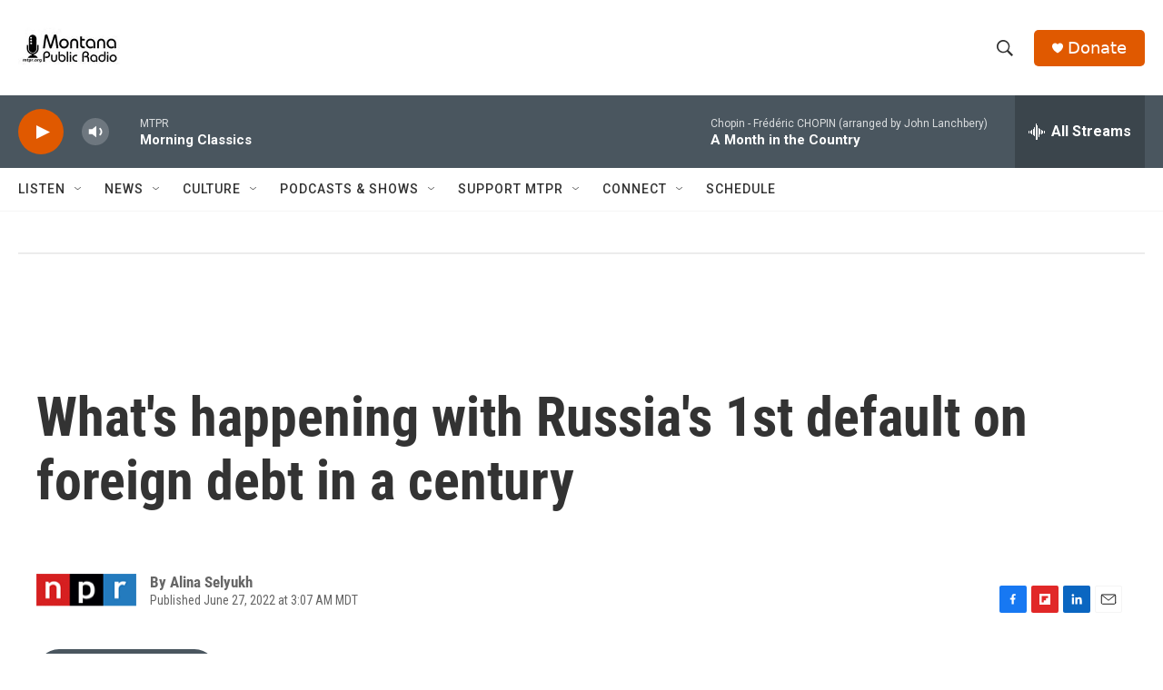

--- FILE ---
content_type: text/html; charset=utf-8
request_url: https://www.google.com/recaptcha/api2/aframe
body_size: 268
content:
<!DOCTYPE HTML><html><head><meta http-equiv="content-type" content="text/html; charset=UTF-8"></head><body><script nonce="Q5jzPt4sffrkeHpDCZOAWg">/** Anti-fraud and anti-abuse applications only. See google.com/recaptcha */ try{var clients={'sodar':'https://pagead2.googlesyndication.com/pagead/sodar?'};window.addEventListener("message",function(a){try{if(a.source===window.parent){var b=JSON.parse(a.data);var c=clients[b['id']];if(c){var d=document.createElement('img');d.src=c+b['params']+'&rc='+(localStorage.getItem("rc::a")?sessionStorage.getItem("rc::b"):"");window.document.body.appendChild(d);sessionStorage.setItem("rc::e",parseInt(sessionStorage.getItem("rc::e")||0)+1);localStorage.setItem("rc::h",'1767804960545');}}}catch(b){}});window.parent.postMessage("_grecaptcha_ready", "*");}catch(b){}</script></body></html>